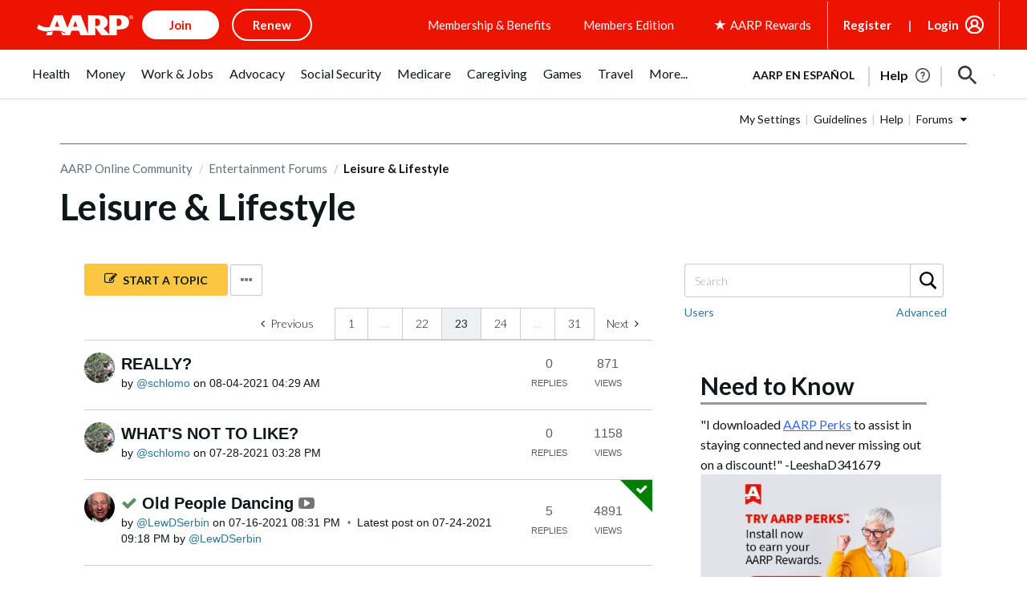

--- FILE ---
content_type: text/html; charset=UTF-8
request_url: https://community.aarp.org/t5/Leisure-Lifestyle/bd-p/LeisureandLifestyle/page/23
body_size: 1916
content:
<!DOCTYPE html>
<html lang="en">
<head>
    <meta charset="utf-8">
    <meta name="viewport" content="width=device-width, initial-scale=1">
    <title></title>
    <style>
        body {
            font-family: "Arial";
        }
    </style>
    <script type="text/javascript">
    window.awsWafCookieDomainList = ['azqev28564.lithium.com','community.aarp.org'];
    window.gokuProps = {
"key":"AQIDAHjcYu/GjX+QlghicBgQ/7bFaQZ+m5FKCMDnO+vTbNg96AHf0QDR8N4FZ0BkUn8kcucXAAAAfjB8BgkqhkiG9w0BBwagbzBtAgEAMGgGCSqGSIb3DQEHATAeBglghkgBZQMEAS4wEQQMuq52ahLIzXS391ltAgEQgDujRkBXrrIUjgs1lAsFcu/9kgpI/IuavohSG7yE1BYsDzpFl4iqc4edkSwfTozI/iGO7lnWq3QC9N4X1w==",
          "iv":"D549jQHoqgAAAY6Q",
          "context":"SXgOX5hBoN8nDVNjRnovzp5/eAyTJDWZ26eP4RG9NhaocbOlNpW2JUiDTlP3q729q7uc9Bp9XYQj2ThpWi28xBzbibpJipq3ziu0AJlaP4imOVdNA8TAJzSKTsJJ9vhRlmfFnp6F2xkwz8WLfGGzs/KM+OQUGxeVPQc9eXMS5qlXGxInzYowWWM/t8sJNnHHs2UFWIHzhDKkMdjtIAQm4TIG1IkxciOcVEPatpnT2zJ/2Ljtk6/iQzkEddECQJ8hQpquYWffRDb2LQhT5M5HH2ONtbnljudCqfRR7BDqOJuONLI4HlZTtgdwjH7HcTv1mmMw9rf0CYEWrXHdBcRuEzeA6de6ZsqC9yAAEpZcMn5SxYAmX6DnTZjPTgLxic+Z09Z7YeLOdMr1s+35PT4McQgcZE9SxAtZ"
};
    </script>
    <script src="https://bc0439715fa6.967eb88d.us-east-2.token.awswaf.com/bc0439715fa6/1ff0760906d5/e04be9dda55e/challenge.js"></script>
</head>
<body>
    <div id="challenge-container"></div>
    <script type="text/javascript">
        AwsWafIntegration.saveReferrer();
        AwsWafIntegration.checkForceRefresh().then((forceRefresh) => {
            if (forceRefresh) {
                AwsWafIntegration.forceRefreshToken().then(() => {
                    window.location.reload(true);
                });
            } else {
                AwsWafIntegration.getToken().then(() => {
                    window.location.reload(true);
                });
            }
        });
    </script>
    <noscript>
        <h1>JavaScript is disabled</h1>
        In order to continue, we need to verify that you're not a robot.
        This requires JavaScript. Enable JavaScript and then reload the page.
    </noscript>
</body>
</html>